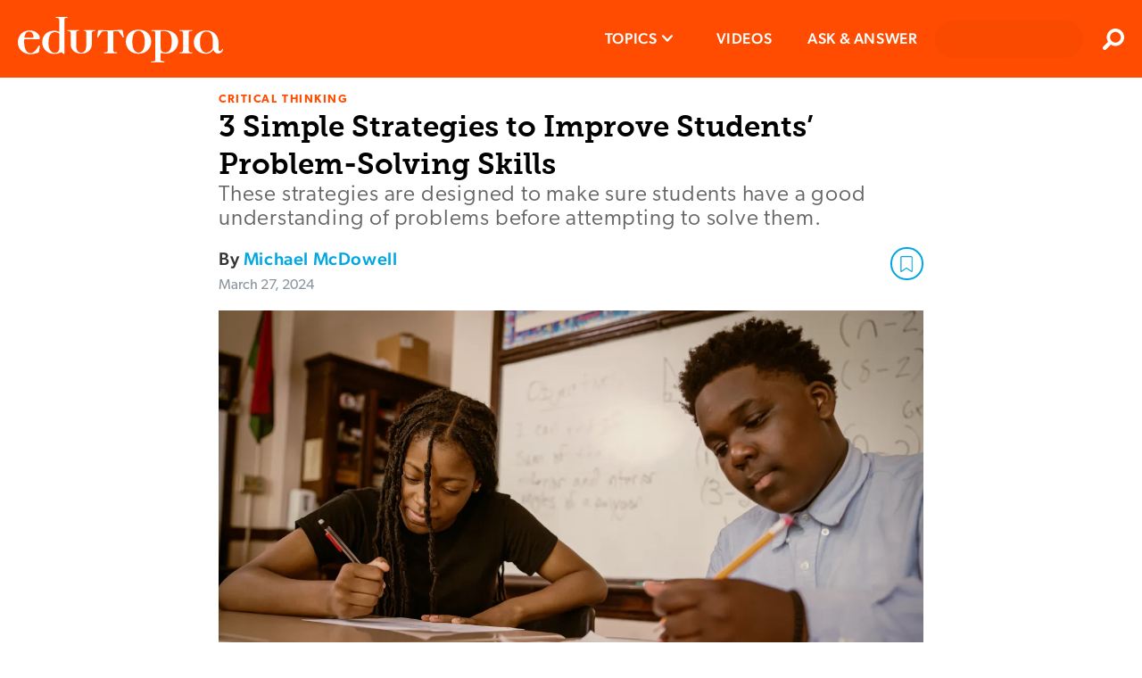

--- FILE ---
content_type: image/svg+xml
request_url: https://www.edutopia.org/assets/image-icon-w45.svg
body_size: 583
content:
<?xml version="1.0" encoding="UTF-8"?>
<svg width="45px" height="34px" viewBox="0 0 45 34" version="1.1" xmlns="http://www.w3.org/2000/svg" xmlns:xlink="http://www.w3.org/1999/xlink">
    <!-- Generator: Sketch 51.2 (57519) - http://www.bohemiancoding.com/sketch -->
    <title>Shape</title>
    <desc>Created with Sketch.</desc>
    <defs></defs>
    <g id="Page-1" stroke="none" stroke-width="1" fill="none" fill-rule="evenodd">
        <g id="image-icon" fill="#C5C4C8" fill-rule="nonzero">
            <path d="M40.78125,0 L4.21875,0 C1.88876953,0 0,1.88876953 0,4.21875 L0,29.53125 C0,31.8612305 1.88876953,33.75 4.21875,33.75 L40.78125,33.75 C43.1112305,33.75 45,31.8612305 45,29.53125 L45,4.21875 C45,1.88876953 43.1112305,0 40.78125,0 Z M40.2539063,29.53125 L4.74609375,29.53125 C4.45484984,29.53125 4.21875,29.2951502 4.21875,29.0039062 L4.21875,4.74609375 C4.21875,4.45484984 4.45484984,4.21875 4.74609375,4.21875 L40.2539063,4.21875 C40.5451502,4.21875 40.78125,4.45484984 40.78125,4.74609375 L40.78125,29.0039063 C40.78125,29.2951502 40.5451502,29.53125 40.2539063,29.53125 Z M11.25,7.734375 C9.3084082,7.734375 7.734375,9.3084082 7.734375,11.25 C7.734375,13.1915918 9.3084082,14.765625 11.25,14.765625 C13.1915918,14.765625 14.765625,13.1915918 14.765625,11.25 C14.765625,9.3084082 13.1915918,7.734375 11.25,7.734375 Z M8.4375,25.3125 L36.5625,25.3125 L36.5625,18.28125 L28.870752,10.589502 C28.4588965,10.1776465 27.7911035,10.1776465 27.3791602,10.589502 L16.875,21.09375 L13.402002,17.620752 C12.9901465,17.2088965 12.3223535,17.2088965 11.9104102,17.620752 L8.4375,21.09375 L8.4375,25.3125 Z" id="Shape"></path>
        </g>
    </g>
</svg>